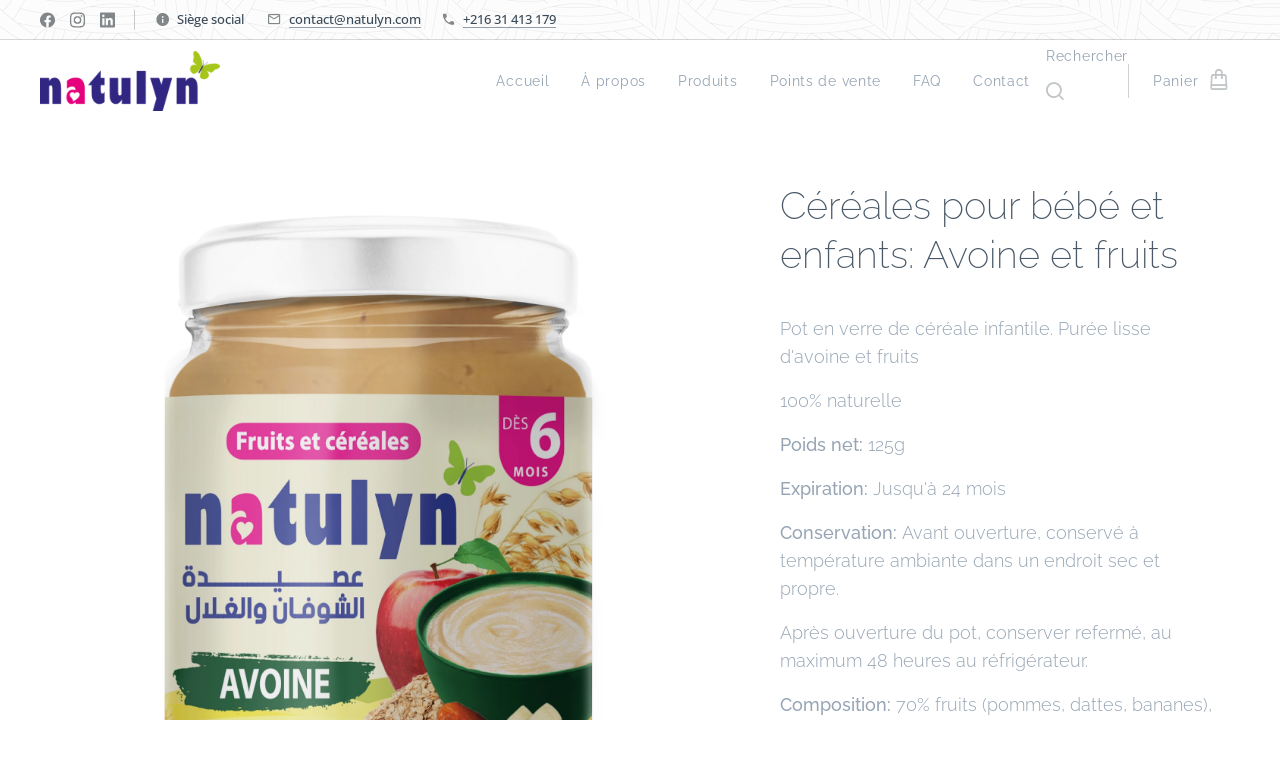

--- FILE ---
content_type: text/css
request_url: https://duyn491kcolsw.cloudfront.net/files/1o/1oq/1oqrvy.css?ph=bc0c144996
body_size: 123
content:
:root{--ac-color:#c2185b;--ac-color-h:336.3529411764706;--ac-color-s:77.98165137614679%;--ac-color-l:42.745098039215684%;--ac-color-rgb:194,24,91;--ac-acs:94;--ac-acl:25;--ac-acd:-20;--ac-basic:#fff;--ac-basic-rgb:255,255,255;--ac-basic-h:0;--ac-basic-s:0%;--ac-basic-l:100%}